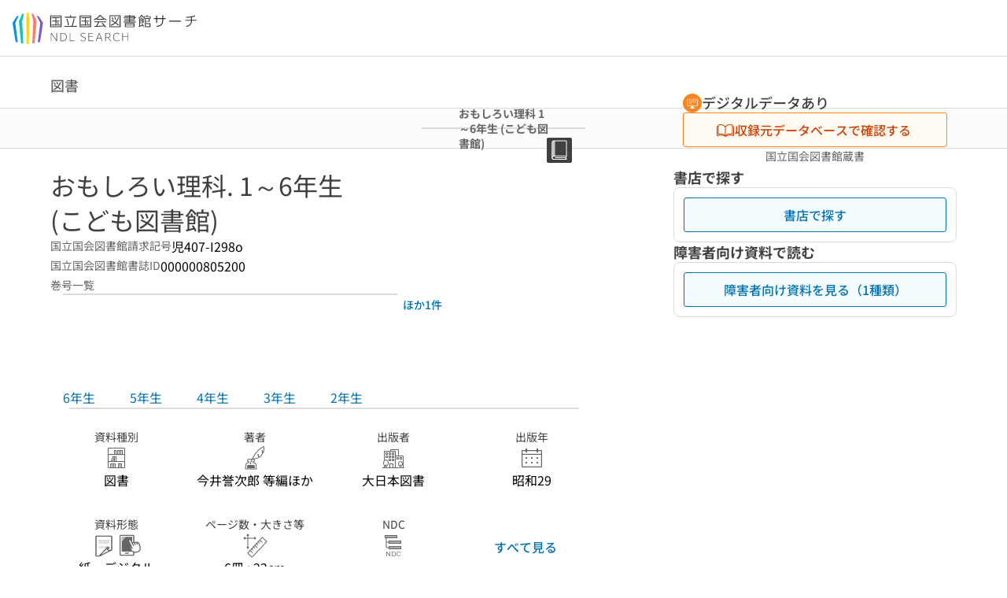

--- FILE ---
content_type: text/javascript; charset=utf-8
request_url: https://ndlsearch.ndl.go.jp/_nuxt/vwF8e0hw.js
body_size: 35916
content:
import{$ as r}from"./CK9A40oX.js";import{c as g}from"./DQZze0D_.js";import{b_ as P,cG as h,cI as s,D as v,a as w,u as m,al as C,cK as I,d6 as _,de as E,d5 as p,df as D,b8 as b,cP as T,dg as S,dh as L}from"./bl3FTDwG.js";const j={refInput:{title:{ja:"複写のための記事掲載箇所　調査内容の入力",en:"Article location for copying Enter research details"},titleEdit:{ja:"複写のための記事掲載箇所　調査内容の変更",en:"Article location for copying Change of survey content"},description1:{ja:"特定の一つの記事や論文について、複写の申込に必要な掲載箇所（巻、号など）の調査を依頼するためのフォームです。遠隔複写の申込ではありません。ご不明な方は",en:"This form is for requesting identification of the volume or issue of a periodical in which a specific article or paper was published. It is not a request for remote photoduplication. For further information, please see the "},description2:{ja:"ヘルプ",en:"Help"},description3:{ja:"をご覧ください。",en:"."},questionLinkLabel:{ja:"記事掲載箇所調査とは",en:'Please refer to the "What are Article Research services?" for more information.'},questionLink:{ja:"/help/individual#copyref"},input_area:{ja:"申込内容の入力",en:"Enter your request details"},edit_area:{ja:"申込内容の変更",en:"Change your description"},refTarget:{ja:"論文名・記事名・著者名など",en:"Article's or paper's title, author's name, etc."},refRange:{ja:"調査を希望する範囲（雑誌の場合は必須）",en:"Scope of research"},otherInfo:{ja:"その他の情報",en:"Additional information"},refTargetPh:{ja:"例：「○○」というタイトルの記事",en:'(e.g., article titled "XX")'},refRangePh:{ja:"例：1961年1月号～12月号",en:"Example: 1961 No. 1 to No. 10"},otherInfoPh:{ja:"例：論文「△△」で、1961年に公表されたと紹介されていましたが、61年の何月か記載がなかったため調べてください。",en:'e.g.: Article "△△" was published in 1961, but the month is not known.'},refTargetEmptyErr:{ja:"論文名・記事名・著者名などを入力してください。",en:"Please enter the name of the paper, article, author, etc."},refTargetLengthErr:{ja:"3000文字以内で入力してください。",en:"Input is limited to 3000 characters."},refRangeEmptyErr:{ja:"調査を希望する範囲を入力してください。",en:"Please enter the area you wish to research."},refRangeLengthErr:{ja:"1000文字以内で入力してください。",en:"Input is limited to 1000 characters."},otherInfoLengthErr:{ja:"1000文字以内で入力してください。",en:"Input is limited to 1000 characters."},otherInfoInclUrlErr:{ja:"セキュリティ上の観点から、URLは記載できません。内容を引用の範囲で説明する等の方法でお知らせください。",en:"For security reasons, URLs cannot be included. Please let us know by explaining the contents in the form of a citation or by other means."},caution_area:{ja:"複写のための記事掲載箇所調査ご利用上の注意事項",en:"Article research services"},caution_1_1:{ja:"特定の一つの記事や論文の掲載箇所（巻、号など）を調査するサービスです。",en:"This is a service that investigates the publication of a specific article or paper (volume, issue, etc.)."},caution_1_2:{ja:"複写を希望する論文などの掲載箇所がわからず、",en:"Please use this service only when you cannot specify the issue of the periodical containing the article or thesis that you wish to have photoduplicated, and therefore are unable to use "},caution_1_3:{ja:"遠隔複写サービス",en:"Remote photoduplication services"},caution_1_3_link:{ja:"/help/remotecopy"},caution_1_4:{ja:"を申し込めない場合にご利用ください。",en:"."},caution_1_5:{ja:"キーワードによる網羅的な調査や、本文を読まなければ掲載箇所を特定できない調査の依頼はお受けできませんのでご了承ください。",en:"Please note that we do not accept requests for comprehensive surveys by keywords or surveys that cannot identify the place of publication without reading the text."},caution_2_1:{ja:"掲載ページが不明でも、複写を申し込める場合があります。",en:"Use Remote photoduplication services whenever possible, even if the exact pages are unknown."},caution_2_2:{ja:"掲載ページがわからなくても、記事名や著者名など、記事を特定できる情報が判明していれば、遠隔複写を申し込めます。本サービスのお申込前に、",en:"Use Remote photoduplication services whenever you know the title of the article, the name of the author, or other information that is sufficient to specify which pages to copy. Please refer to our "},caution_2_3:{ja:"お申込みの前に",en:"Before request"},caution_2_3_link:{ja:"/help/remotecopy#3"},caution_2_4:{ja:"をご確認ください。",en:" webpage before making a request."},caution_3_1:{ja:"目次などで確認できる範囲で調査します。",en:"The scope of our search is limited to tables of contents."},caution_3_2:{ja:"本文を読まなければ掲載箇所を特定できない調査の依頼はお受けできません。",en:"We search for articles using indexes. We cannot accept a request that would require reading text."},caution_4_1:{ja:"回答期限の目安は、開館日で5日程度です。",en:"Article research requests are usually answered within five business days."},caution_4_2:{ja:"調査の内容によってはそれ以上の日数がかかることがあります。",en:"More time is sometimes needed, depending on content."},caution_5_1:{ja:"1回に申し込むことができる件数は1件です。",en:"We only accept one request at a time."},caution_5_2:{ja:"2件目は1件目の回答が届いた後にお申し込みください。",en:"Please wait until receiving an answer to your current request before submitting a second one."},caution_6_1:{ja:"対象資料などの詳細は",en:"Please refer to the Help page for information on the scope of materials and other details."},caution_6_2:{ja:"ヘルプ",en:"Help"},caution_6_3:{ja:"をご覧ください。",en:""},addToCart:{ja:"申込カートに追加",en:"Add to the Cart"},editCart:{ja:"変更内容をカートに保存",en:"Save changes to cart"},notice:{ja:"",en:""}},volumeInput:{title:{ja:"巻号年月日等の入力",en:"Enter volume, issue, date, etc."},input_area:{ja:"申込内容の入力",en:"Enter your request details"},itemTitle:{ja:"タイトル",en:"Title"},volume:{ja:"巻号年月日等",en:"Date of issue, etc."},volumePh:{ja:"〇〇号、2012年3月号など",en:"Issue No. 00, March 2012, etc."},volumeEmptyErr:{ja:"巻号年月日等を入力してください。",en:"Please enter the date and the volume number, etc."},volumeLengthErr:{ja:"200文字以内で入力してください。",en:"Input is limited to 200 characters."},requestType:{browse:{ja:"閲覧",en:"Browsing"},rbrowse:{ja:"閲覧予約",en:"Reservations for browsing"},cloan:{ja:"来館貸出",en:"Onsite loan"},rloan:{ja:"郵送貸出",en:"Loan via mail"},sloan:{ja:"取寄せ貸出",en:"Interfacility loan"},rcopy:{ja:"遠隔複写",en:"Remote photoduplication"},giinreq:{ja:"利用申込",en:"Request"},copyref:{ja:"調査",en:"Research"}},addToCart:{ja:"申込カートに入れる",en:"Add to Cart"}},usageInput:{title:{ja:"利用方法の入力",en:"Enter the usage method"},titleEdit:{ja:"利用方法の変更",en:"Change"},input_area:{ja:"申込内容の入力",en:"Enter your request details"},edit_area:{ja:"申込内容の変更",en:"Change your request details"},itemTitle:{ja:"タイトル",en:"Title"},volume_output:{ja:"巻号年月日等",en:"Volume number, date, etc."},volume_input:{ja:"巻号年月日等",en:"Volume number, date, etc."},volumePh:{ja:"〇〇号、2012年3月号など",en:"Issue No. 00, March 2012, etc."},usage:{ja:"利用方法",en:"Usage"},lending:{ja:"貸出",en:"Loan"},copy:{ja:"複写（コピー）",en:"Copy"},copyPdf:{ja:"複写（PDFファイル）",en:"Copy (PDF file)"},copyArea:{ja:"複写箇所やその他の要望",en:"The portion to be copied and other requests"},copyAreaPh:{ja:"複写（コピー）、複写（PDFファイル）の場合は、複写箇所（論文名、著者名、巻号、ページなど）を入力してください。",en:'If you select "Copy" or "Copy (PDF file)" as the library service you wish to use, also please enter a title, author, volume number, pages, or other information necessary to identify the section to be copied.'},volumeEmptyErr:{ja:"巻号年月日等を入力してください。",en:"Please enter the date and the volume number, etc."},volumeLengthErr:{ja:"200文字以内で入力してください。",en:"Input is limited to 200 characters."},copyAreaLengthErr:{ja:"1500文字以内で入力してください。",en:"Input is limited to 1500 characters."},caution_area:{ja:"注意事項",en:"Terms"},caution_1:{ja:"「複写（PDFファイル）」は、衆議院又は参議院の公用メールアドレス（@shugiin.go.jp; @sangiin.go.jp）にPDFファイルをお送りするサービスです。",en:'Copy (PDF file)" is a service that sends PDF files to the official e-mail address of the House of Representatives or the House of Councillors (@shugiin.go.jp; @sangiin.go.jp).'},caution_2:{ja:"複写（コピー）、複写（PDFファイル）の場合は、複写箇所（論文名、著者名、巻号、ページなど）を入力してください。",en:"For photocopying (photocopy) and reproduction (PDF file), please enter the part of the article to be copied (name of article, name of author(s), volume number, page, etc.)."},caution_3:{ja:"論文名などが自動で入力されている場合があります。",en:"The name of the article and other information may be entered automatically."},caution_4:{ja:"「検索対象：記事」からの複写申込は、ひとつの冊子につき、ひとつの記事のみになります。ひとつの冊子から複数の記事の複写をご希望の場合は、国会レファレンス課までご連絡ください。",en:'Only one article per booklet can be requested for copying from "Search target: article. If you wish to make a photocopy request for multiple articles from a single volume, please contact the Legislative Reference and Information Resources Division.'},caution_5:{ja:"利用申込に関するお問い合わせ及び至急のご依頼は国会レファレンス課までお願いします。",en:"For inquiries and urgent requests, please contact the Legislative Reference and Information Resources Division."},addToCart:{ja:"申込カートに入れる（利用）",en:"Add to Cart (request)"},editCart:{ja:"修正内容を保存",en:"Save changes"},notice:{ja:"",en:""}},rcopyInput:{title:{ja:"複写箇所の入力",en:"Enter the part to be copied "},titleEdit:{ja:"複写箇所の変更",en:"Change"},description:{ja:"遠隔複写サービスを利用する方は、申込前に「遠隔複写サービス」のページでサービス内容をご確認ください。",en:"Please read the Remote photoduplication services page before making a request."},questionLinkLabel:{ja:"遠隔複写サービスとは",en:"What is Remote Photoduplication Services?"},material_area:{ja:"対象の資料",en:"Target material"},itemTitle:{ja:"タイトル",en:"Title"},volume:{ja:"巻号年月日など",en:"Volume number, date, etc."},input_area:{ja:"複写箇所の入力",en:"Enter the part to be copied"},edit_area:{ja:"複写箇所の変更",en:"Change"},toRcopyHelp:{ja:"複写箇所がわからない場合",en:"If you do not know the copy part"},rcopyPart_index_area:{ja:"目次から指定",en:"Specify from Table of Contents"},rcopyPart_input_area:{ja:"入力して指定",en:"Specify by inputting"},caution_input_1:{ja:"本文の複写をご希望の場合には、「記事・論文名」「著者名」「巻号、ページ」のいずれか1か所以上に入力が必要です。",en:'*If you wish to make a photocopy of the full text without specifying it in the table of contents, you must enter at least one of the following: "Article/paper name", "Author", or "Volume, number, page".'},caution_input_2:{ja:"本文の複写をご希望の場合には、「記事・論文名」「著者名」「巻号、ページ」のいずれか1か所以上に入力が必要です。",en:'If you wish to copy the text of the article, you must enter at least one of the following: "Article title", "Author" and "Volume/pages".'},article:{ja:"記事・論文名",en:"Article title"},articlePlaceholder:{ja:"図解　国立国会図書館のしごと　遠隔複写サービス",en:"図解　国立国会図書館のしごと　遠隔複写サービス"},author:{ja:"著者名",en:"Author"},authorPlaceholder:{ja:"国立国会図書館総務部 編",en:"国立国会図書館総務部 編"},page:{ja:"巻号、ページ",en:"Volume/pages"},pagePlaceholder:{ja:"2002年度　pp.16-19",en:"2002年度　pp.16-19"},note:{ja:"複写箇所に関する備考",en:"Notes on copying part"},notePlaceholder:{ja:"記事の間の広告ページも複写希望",en:"Copy the ad pages between the articles as well"},placeholder:{ja:"記事の間の広告ページも複写希望",en:"Copy the ad pages between the articles as well"},indexOnly:{ja:"本文の複写不要。目次のみ複写希望。",en:"No need to copy the text"},articleLengthErr:{ja:"200文字以内で入力してください。",en:"Input is limited to 200 characters."},authorLengthErr:{ja:"40文字以内で入力してください。",en:"Input is limited to 40 characters."},pageLengthErr:{ja:"40文字以内で入力してください。",en:"Input is limited to 40 characters."},noteLengthErr:{ja:"60文字以内で入力してください。",en:"Input is limited to 60 characters."},delete:{ja:"削除",en:"Deletion"},add:{ja:"この資料の複写箇所の追加",en:"Specify the part to be copied"},rcopyPart_others_area:{ja:"追加の複写箇所の指定",en:"Designation of additional copying parts"},caution_others_1:{ja:"※資料によっては存在しません。",en:"* Some of these materials are not extant."},caution_others_2:{ja:"※本文の複写が不要で「表紙・目次・奥付」のみ複写希望の場合は、「記事・論文名」欄に「本文の複写不要。○○のみ複写希望」と入力してください。",en:'* If you wish to copy only the cover, table of contents, and colophon without the text, please specify "No need to copy the text."'},rcopyPart_color_area:{ja:"モノクロ/カラーの指定",en:"Designation of monochrome/color"},caution_color:{ja:"モノクロ複写のみに対応している資料です。",en:"Material available for monochrome photocopying only."},addToCart:{ja:"申込カートに入れる（遠隔複写）",en:"Add to Cart (Remote Photoduplication)"},editCart:{ja:"修正内容を保存",en:"Save changes"},notice:{ja:"",en:""}},rcopyDlvType:{title:{ja:"複写方式を指定",en:"Specify how you wish to receive the photocopies."},canAlsoShip:{ja:"コピーを郵送で受け取ることができます（有料サービス。1週間～2週間程度）",en:"You can receive a copy by mail (paid service, takes about 1 to 2 weeks)"},notDownloadable:{ja:"PDFダウンロードをお申込みできません。",en:"PDF file download is not available."},materialNotDownloadable:{ja:"PDFダウンロード対象外の資料です。",en:"PDF file download is not available for this material."},cautionDlable_1:{ja:"遠隔複写は有料サービスです。発送までの日数については「",en:'Fees are charged for Remote Photoduplication service. For more information on the number of days until shipping, please refer to "'},cautionDlable_2:{ja:"遠隔複写サービス",en:"Remote Photoduplication Service"},cautionDlable_3:{ja:"」をご覧ください。",en:'".'},cautionNotDlable_1:{ja:"遠隔複写は有料サービスです。発送までの日数については「",en:'Fees are charged for Remote Photoduplication service. For more information on the number of days until shipping, please refer to "'},cautionNotDlable_2:{ja:"」をご覧ください。",en:'".'},feeSimulatable:{ja:"※申込カート（遠隔複写）に入れたあと、料金シミュレーションができます。",en:"You can simulate the fee after adding the documents to the remote copying cart."},helpPdfDownload:{ja:"/help/pdfdownload",en:"/en/help/pdfdownload"}},rcopyHelp:{title:{ja:"複写箇所がわからない場合",en:"If you do not know the copy part"},rcopy_area:{ja:"資料の構成や内容がわからない",en:"I do not know the structure or contents of the materials."},suggestionGetTocCopy:{ja:"先に目次の遠隔複写を申し込んでコピーを入手することで、目次情報から資料の構成や内容がわかる可能性があります。",en:"By requesting a remote copy of the table of contents first and obtaining a copy, you may be able to determine the structure and contents of the materials from the table of contents information."},suggestionInterlibraryLoan:{ja:"なお、複写をご希望の資料がお近くの公共図書館等で所蔵されていなくても、他の図書館からの相互貸借で閲覧し、構成や内容を直接確認できる可能性があります。また、相互貸借を利用できなくても、公共図書館等を経由してのレファレンスサービスで、所蔵館に資料の大まかな構成等をお問い合わせいただくことも可能です。",en:"Even if your local public library does not have the material you wish to request a copy of, you may be able to browse it through interlibrary loan from other libraries to directly check its composition and contents. Even if you cannot use inter-library loan, you can inquire about the general structure of the materials to the holding library through the reference service via public libraries."},toRcopyInput:{ja:"目次の遠隔複写を申し込む",en:"Request a remote copy of the table of contents"},copyref_area:{ja:"複写申込に必要な情報が足りない",en:"Lack of necessary information for photocopying"},knownTitleUnknownVolume:{ja:"記事のタイトルはわかっているが巻号が不明",en:"I know the title of the article but do not know the volume number."},knownAuthorUnknownTitle:{ja:"主題や著者名はわかっているが正確な記事のタイトルが不明",en:"I know the subject or author's name, but do not know the exact title of the article."},suggestionRequestResearch:{ja:"など、複写箇所の情報が部分的にわからない場合は、国立国会図書館の職員に複写箇所の調査を依頼することができます。調査の結果をもとに複写をお申込みください。",en:"In these cases, you can request the staff of the National Diet Library to verify necessary information for photocopying. Based on the results of the survey, please make a photocopy request."},noteRemoteCopyAvailable:{ja:"なお、掲載ページがわからなくても、記事名や著者名など、記事を特定できる情報が判明していれば、遠隔複写を申し込めます。 本サービスのお申込前に、「",en:"Please note that you can use Remote Photoduplication Services whenever you know the title of the article, the name of the author, or other information that is sufficient to specify which pages to copy. Please refer to our "},remoteCopyGuideTitle:{ja:"お申込みの前に",en:"Remote Photoduplication Service for Patrons in Japan"},remoteCopyGuideLink:"/help/remotecopy#3",remoteCopyGuideSuffix:{ja:"」をご確認ください。",en:" webpage before making a request."},researchPrecautionsTitle:{ja:"調査依頼にあたっての注意事項",en:"Precautions for research requests"},researchPrecautionsBody:{ja:`目次などで確認できる範囲で調査します。
本文通読やキーワードにあてはまる記事を全て探してほしいといった、調査研究の代行は依頼の範囲外となります。ご自身で資料を閲覧し、調査を行ってください。`,en:`The scope of our search is limited to tables of contents.
Requests for investigative research, such as reading the entire text or searching for all articles that match a keyword, are out of the scope. Please read the materials by yourself for investigative research.`},toRefInput:{ja:"複写のための記事掲載箇所調査を依頼",en:"Request Article Research Service"}},addedToCart:{title:{ja:"申込カートに追加",en:"Add to the Cart"},description:{ja:"{}を申込カート（{}）に追加しました。",en:"You added {} to your cart {} ."},ifProceed:{ja:"このまま申込手続きをするなら",en:"If you want to continue with the application process, please click"},toCart:{ja:"申込カートへ進む",en:"Go to the Cart"},backToBibDetail:{ja:"書誌詳細画面に戻る",en:"Back to the details of materials"},backToRequestDetail:{ja:"申込みの詳細に戻る",en:"Back to Request details"}},common:{duplicationErr:{ja:"選択した資料は既に申込カートに登録されています。",en:"The selected item is already in the request cart."},itemLimitErr:{ja:"「申込カート」の最大登録件数（100件）を超えているため、追加できません。",en:"The item could not be added to your cart. You have exceeded the maximum of 100 items."},sbrowseLimitErr:{ja:"「取寄せ閲覧」の同時申込冊数の上限を超えているため、追加できません。",en:"Your request exceeds the maximum number of books that you can request at one time."},systemErr:{ja:"問題が発生しました。もう一度、お試しください。",en:"An error occurred. Please try again."},illegalParamErr:{ja:"リクエスト内容が不正です。",en:"The request is invalid."},completeMsg:{ja:"申込カートに1件追加しました。",en:"One item has been added to the request cart."},editCompleteMsg:{ja:"修正内容を保存しました。",en:"The changes have been saved."}}},N={title:{ja:"申込状況",en:"Request Status"},hasNoRequest:{ja:"該当する申込みはありません",en:"There is no corresponding request."},history:{ja:"申込履歴",en:"Request History"},notice:{ja:"通知",en:"Notification"},browse:{ja:"閲覧",en:"Browsing"},copy:{ja:"複写",en:"Photoduplication"},others:{ja:"その他",en:"Other"},confirmAll:{ja:"すべて確認済にする",en:"Confirm all"},hasNoNotice:{ja:"通知はありません",en:"No notifications"},hasNoUnConfirmedNotice:{ja:"確認していない通知はありません",en:"There are no notifications that you have not reviewed."},noticeToggle:[{ja:"確認済の通知もすべて見る（全{}件）",en:"Browse all received notifications ({} in total)"},{ja:"確認済の通知を閉じる",en:"Close reviewed notifications"}],noticeConfirmError:{ja:"通知の処理に失敗しました。",en:"Failed to process notification."},confirm:{ja:"確認済にする",en:"Confirm"},confirmed:{ja:"確認済",en:"Confirmed"},all:{ja:"すべて",en:"All"},beforeRequest:{ja:"申込前",en:"Before request"},preparation:{ja:"準備中",en:"In preparation"},complete:{ja:"準備完了",en:"Ready"},using:{ja:"利用中",en:"In use"},unavailable:{ja:"利用不可",en:"Not available"},beforeRequestWithCount:{ja:"申込前",en:"Before request"},preparationWithCount:{ja:"準備中",en:"In preparation"},completeWithCount:{ja:"準備完了",en:"Ready"},usingWithCount:{ja:"利用中",en:"In use"},unavailableWithCount:{ja:"利用不可",en:"Not available"},toDetail:{ja:"詳細を見る",en:"Details"},downloadPDF:{ja:"PDFダウンロード",en:"PDF file Download"},printout:{ja:"プリントアウト",en:"Printout",failUpdate:{cd_11:{ja:"受付時間外のため、プリントアウトの更新に失敗しました。",en:"Failed to update printout data, because service hours have ended."},cd_13:{ja:"合計101枚以上は印刷できません。印刷枚数を減らしてください。",en:"You cannot print out more than 100 pages in total. Please reduce the number of pages in your request."},other:{ja:"プリントアウトの更新に失敗しました。",en:"Failed to update printout data."}},failPreview:{cd_10:{ja:"受付時間外のため、プリントアウトのプレビュー表示に失敗しました。",en:"Failed to update printout data, because service hours have ended."},other:{ja:"プリントアウトのプレビュー表示に失敗しました。",en:"Failed to display preview of printout data."}},orderDateTime:{ja:"作成日時",en:"Date"},requestDateTime:{ja:"申込日時",en:"Request date"},completeDateTime:{ja:"完了日時",en:"Finished date"}},printoutDescription:{ja:"受付時間内にプリントアウトカウンターにお越しください。製品の印刷の申込みを受付けます。",en:"Please come to the printout counter during reception hours. We accept requests for printing products."},requestHistoryLink:{prefix:{ja:"発送準備が完了した申込みは、",en:"Please check "},link:{ja:"申込履歴",en:"Request History"},suffix:{ja:"のページでご確認ください。",en:" page for requests that are ready to be shipped."}},checkInAtThePrintoutCounter:{ja:"プリントアウトカウンターで受付をしてください",en:"Please come to the printout counter during reception hours."},cancellation:{ja:"取消し",en:"Cancelled"},cancel:{ja:"申込を取り消す",en:"Cancel"},confirmPreview:{ja:"プレビューを確認",en:"Check Preview"},returnToCanRequest:{ja:"申込みできる状態に戻す",en:"Clear and accept new request"},returnToCanRequest1:{ja:"申込できる",en:"Clear and"},returnToCanRequest2:{ja:"状態に戻す",en:"accept new request"},includeTax:{ja:"税込",en:"Including tax"},yen:{ja:"円",en:"yen"},sheet:{ja:"枚",en:"sheet"},requestItemWasDeleted:{ja:"お申込の書誌情報が削除されました。",en:"The bibliographic records you requested have been deleted."},libraryStaffName:{ja:"担当者・借受人氏名",en:"Name of contact person"},shippingLibrary:{ja:"発送元",en:"Shipment origin"},timeLabel:{closedDatetime:{ja:"完了日時",en:"Finished date"},answeredDate:{ja:"回答日",en:"Respond by"},openedDate:{ja:"申込日",en:"Request date"},openedDatetime:{ja:"申込日時",en:"Request date"},arrivedDate:{ja:"到着日",en:"Arrival time"},arrivedDatetime:{ja:"到着日時",en:"Arrival time"},fulfilledDate:{ja:"利用開始日",en:"Loan time"},fulfilledDatetime:{ja:"利用開始日時",en:"Loan time"},useBeginDate_1:{ja:"利用予定日",en:"Scheduled date of use"},useBeginDate_2:{ja:"利用開始日",en:"the start date"},dueDate:{ja:"返却期限日",en:"Due date"},refusalDatetime:{ja:"謝絶日時",en:"Date Unavailable"}},typeLabel:{BROWSE:{ja:"閲覧",en:"Browsing"},SBROWSE:{ja:"取寄せ閲覧（東京本館と関西館の施設間の資料取寄せ）",en:"Interfacility request for browsing (Materials are sent between the Tokyo Main Library and the Kansai-kan.)"},RBROWSE:{ja:"閲覧予約",en:"Reservations for browsing"},CLOAN:{ja:"来館貸出",en:"Onsite loan"},SLOAN:{ja:"取寄せ貸出",en:"Interfacility loan"},RLOAN:{ja:"郵送貸出",en:"Loan via mail"},RCOPY_PDF:{ja:"遠隔複写（PDFダウンロード）",en:"Remote photoduplication (PDF file download)"},RCOPY_SHIPPING:{ja:"遠隔複写（郵送受取）",en:"Remote photoduplication (courier or postal mail)"},LCOPY:{ja:"後日郵送複写",en:"Later date photoduplication"},COPY:{ja:"即日複写",en:"Same-day photoduplication "},SCOPY:{ja:"セルフ複写",en:"Self-service photoduplication"},COPYREF:{ja:"記事掲載箇所調査",en:"Article research service"},LIBREF:{ja:"レファレンス",en:"References"},GIINREQ:{ja:"利用申込",en:"Request"},PRINTOUT:{ja:"プリントアウト",en:"Printout"}},screenReaderText:{all:{ja:"申込状況を全て表示しています。",en:"Showing all requests."},showing:{ja:"を表示しています。",en:"Showing"}},printoutRecieveCounter:{PRINT_LOC_TPPC1:{ja:"東京本館　プリントアウトカウンター",en:"Printout Counter (Main Building)",LIBRARY:{ja:"東京本館",en:"Main Building"},PRINT:{ja:"プリントアウト",en:"Print Out"},COUNTER:{ja:"カウンター",en:"Counter"}},PRINT_LOC_TPPC2:{ja:"新館　プリントアウトカウンター",en:"Printout Counter (Annex)",LIBRARY:{ja:"新館",en:"Annex"},PRINT:{ja:"プリントアウト",en:"Print Out"},COUNTER:{ja:"カウンター",en:"Counter"}},PRINT_LOC_KPC:{ja:"関西館・複写カウンター",en:"Kansai-kan: Photoduplication Service Counter"},PRINT_LOC_IPC:{ja:"子ども・複写カウンター",en:"ILCL: Copying Center"},pickuplocation_link:{ja:"https://www.ndl.go.jp/jp/tokyo/insidemap/insidemap2.html",en:"https://www.ndl.go.jp/en/tokyo/insidemap/insidemap2.html"}}},c="/api/request",B=async e=>await p(c,e,s()),q=async e=>await p(c+"/without-cart",e,s()),x=async e=>await p(c+"/sbrowse",e,s()),U=async(e,a,t)=>{const n=b({tabType:[e],sort:[a],page:[t.toString()]});return await h(`${c}/history${n}`,s())},M=async()=>await h(c+"/sbrowse-dates",s()),Y=async()=>await h(c,s()),H=(e,a)=>{const t=w(),{$isEn:n,$langTemplate:i,$langLabel:d}=m();if(e.statusCode==="PatronExpired"){const R=new C(t.uaa?.expireDate);return i(r.errorMsg.common.PatronExpired,t.uaa?.cardId,I(R,"date",n.value))}return e.statusCode==="ServiceRestricted"?i(r.errorMsg.common.ServiceRestricted,t.uaa?.cardId):e.statusCode?d(r.errorMsg[a][e.statusCode]):""},W=(e,a)=>{const t=new Map;return a.forEach(n=>{const i=n[e];t.get(i)||t.set(i,[]),t.get(i).push(n)}),t},K=(e,a)=>{const t=new Map;return a.forEach(n=>{const i=n.itemInfo?.[e];t.get(i)||t.set(i,[]),t.get(i).push(n)}),t},G=(e,a)=>{const t=new Map;return a.forEach(n=>{const i=n.cartItem.patronNote[e];t.get(i)||t.set(i,[]),t.get(i).push(n)}),t},V=e=>{switch(e){case"議員会館へ配送":return r.giinreq.general.toHall;case"国レ事務室":return r.giinreq.general.toDietReference;case"メール":return r.giinreq.general.toMail}},J=e=>{switch(e){case"複写":return j.usageInput.copy;case"複写（PDF）":return j.usageInput.copyPdf;case"貸出":return j.usageInput.lending}},Q=async e=>await h(`${c}/get-details?id=${e}`,s()),X=async e=>await p(`${c}/cancel`,e,s()),Z=async e=>await p(`${c}/add-reference-qa`,e,s()),z=async e=>await h(`${c}/list-attachment?requestId=${e}`,s()),ee=async(e,a)=>await E(`${c}/get-attachment?requestId=${e}&name=${a}`,s());function f(e){const{$isEn:a}=m(),t=new T(e);return t.addHours(9),S(t,a.value)}function te(e,a){if(a[e])return a[e].map(t=>{const n=f(t.from),i=f(t.to),d=n+"～"+i;return{value:t.from,name:d}})}function ae(e){if(e){const a=f(e.from),t=f(e.to);return a+"～"+t}}const ne=async e=>{const a={requestId:e.requestId,file:e.file};return e.requestId||delete a.requestId,await(await D(`${c}/put-attachment`,a,s())).json()},oe=async e=>await p(`${c}/update-reference`,e,s()),re=(e,a)=>{const{$langLabel:t}=m(),n=t(N.printoutRecieveCounter.pickuplocation_link);return["ONGAK","TPSC","PRINT_LOC_TPPC2"].includes(e)?`${n}#anchor_1F`:["SAUN1","TOSH1","ZASH1","JINBU","KAKEI","TPHC","TPMC","PRINT_LOC_TPPC1"].includes(e)?`${n}#anchor_2F`:["GIKAN","TOSH2","KOTEN"].includes(e)?`${n}#anchor_3F`:["SHINB","CHIZU","KENSE","TPNC"].includes(e)?`${n}#anchor_4F`:""},ie=async e=>{const a="/read",t=e.map(i=>i.toString()),n=b({requestIds:t});return await L(`${c}${a}${n}`,null,s())},se=async(e,a,t)=>await h(`${c}/calendar?lib=${e}&from=${a}&to=${t}`,s());function u(e,a){return"cartItem"in e?e.cartItem[a]:e[a]}const k=e=>{const a={};return e.forEach((t,n)=>{a[u(t,"iosToken")]=a[u(t,"iosToken")]?Math.max(n,a[u(t,"iosToken")]):n}),a};function ce(e){const a=k(e);return e.sort((t,n)=>a[u(t,"iosToken")]!==a[u(n,"iosToken")]?a[u(t,"iosToken")]-a[u(n,"iosToken")]:Number(u(t,"cartItemId"))-Number(u(n,"cartItemId")))}const le=e=>!!["BRAILLE","LIBRARY"].includes(e),ue=(e,a)=>e.match(/\S/g)?e.length>100?a(r.errorMsg.general.overOneHundred):"":a(r.errorMsg.general.libraryStaffNameErrorMsgIsEmpty),de=(e,a)=>e?e.match(_.PHONE_FORMAT)?e.length>30?a(r.errorMsg.general.overThirty):"":a(r.errorMsg.general.numOrHyphen):"",he=(e,a)=>e&&e.length>1e3?a(r.errorMsg.general.overOneThousand):"",o=e=>e?.split(" ")[0],pe=(e,a=!1)=>{const{$langLabel:t}=m();return(()=>{switch(e.type){case"BROWSE":return[{name:t(l(e.status,"BROWSE")),date:o(e.closedDate)}];case"COPY":return[{name:t(r.history.copy.closed),date:o(e.closedDate)}];case"PRINTOUT":return[{name:t(l(e.printoutStatus,"PRINTOUT")),date:o(e.openedDate)}];case"SCOPY":return[{name:t(r.history.scopy.closed),date:o(e.closedDate)}];case"CLOAN":return[{name:t(l(e.status,e.type)),date:o(e.closedDate)},{name:t(r.history.cloan.fulfilled),date:o(e.fulfilledDate)},{name:`${y(e.pickupLocation,t)} ${t(r.history.cloan.opened)}`,date:o(e.openedDate)}];case"RLOAN":return[{name:t(l(e.status,e.type)),date:o(e.closedDate)},{name:t(r.history.rloan.fulfilled),date:o(e.fulfilledDate)},{name:t(r.history.rloan.opened),date:o(e.openedDate)}];case"RCOPY":return[{name:t(l(e.status,e.type)),date:o(e.closedDate)},{name:t(r.history.rcopy.opened),date:o(e.openedDate)}];case"LCOPY":return[{name:t(l(e.status,e.type)),date:o(e.closedDate)},{name:t(r.history.lcopy.opened),date:o(e.openedDate)}];case"RBROWSE":return[{name:t(l(e.status,e.type)),date:o(e.closedDate)},{name:t(r.history.rbrowse.fulfilled),date:o(e.fulfilledDate)},{name:`${y(e.pickupLocation,t)} ${t(r.history.rbrowse.opened)}`,date:o(e.openedDate)}];case"SBROWSE":return[{name:["REFUSE","CANCEL"].includes(e.status)?t(l(e.status,e.type)):"",date:["REFUSE","CANCEL"].includes(e.status)?o(e.closedDate):""},{name:t(r.history.sbrowse.fulfilled),date:o(e.fulfilledDate)},{name:`${y(e.pickupLocation,t)} ${O(e.pickupLocation,t)} ${t(r.history.general.arrival)}`,date:o(e.arrivedDate)}];case"SLOAN":return[{name:["REFUSE","CANCEL"].includes(e.status)?t(l(e.status,e.type)):"",date:["REFUSE","CANCEL"].includes(e.status)?o(e.closedDate):""},{name:t(r.history.sloan.fulfilled),date:o(e.fulfilledDate)},{name:t(r.history.sloan.opened),date:o(e.openedDate)}];case"LIBREF":return[{name:t(l(e.status,e.type)),date:o(e.closedDate)},{name:t(r.history.libref.opened),date:o(e.openedDate)}];case"COPYREF":return[{name:t(l(e.status,e.type)),date:o(e.closedDate)},{name:t(r.history.copyref.opened),date:o(e.openedDate)}]}})().filter(i=>i.date)},l=(e,a)=>{if(e==="CANCEL")return{ja:"キャンセル",en:"Cancel"};if(e==="REFUSE"&&["BROWSE","RBROWSE","SBROWSE","CLOAN","RLOAN","SLOAN"].includes(a))return{ja:"利用不可",en:"Not available"};if(e==="REFUSE"&&["COPYREF","LIBREF"].includes(a))return{ja:"対応不可",en:"Not available"};if(e==="REFUSE"&&["RCOPY"].includes(a))return{ja:"複写不可",en:"Photoduplication unavailable"};if(e==="PRINT_STA_REFUSAL"&&["PRINTOUT"].includes(a))return{ja:"プリントアウト不可",en:"Printout unavailable"};if(e==="REFUSE")return{ja:"謝絶",en:"Unavailable"};if(["BROWSE","RBROWSE","CLOAN","RLOAN"].includes(a))return{ja:"返却",en:"Returned"};if(["RCOPY","LCOPY"].includes(a))return{ja:"発送済",en:"Shipped"};if(["LIBREF"].includes(a))return{ja:"回答済",en:"Response sent"};if(["COPYREF"].includes(a))return{ja:"調査完了、回答済",en:"Response sent"};if(["PRINTOUT"].includes(a))return{ja:"プリントアウト提供",en:"Printout provided"}},y=(e,a)=>a(g[e]).split("　")[0],O=(e,a)=>a(g[e]).split("　")[1],fe=e=>v().public.isPubtransActive&&e?.includes("DELIVERY_TYPE_PDF"),me=e=>e||"（未入力）",je=()=>P().$state.checkedCartItems.map(a=>a.cartItem.patronNote.type).every(a=>a==="複写（PDF）"),ye=e=>e.map(a=>(Object.keys(a).forEach(t=>{typeof a[t]=="string"&&(a[t]=a[t].replace(/[\r\n]/g,""))}),a));export{j as $,U as A,se as B,ce as C,W as D,q as E,ae as F,x as G,te as H,M as I,J as a,K as b,fe as c,Z as d,ne as e,ee as f,me as g,Q as h,z as i,X as j,N as k,ue as l,re as m,he as n,Y as o,de as p,V as q,ie as r,le as s,H as t,oe as u,B as v,ye as w,G as x,je as y,pe as z};
